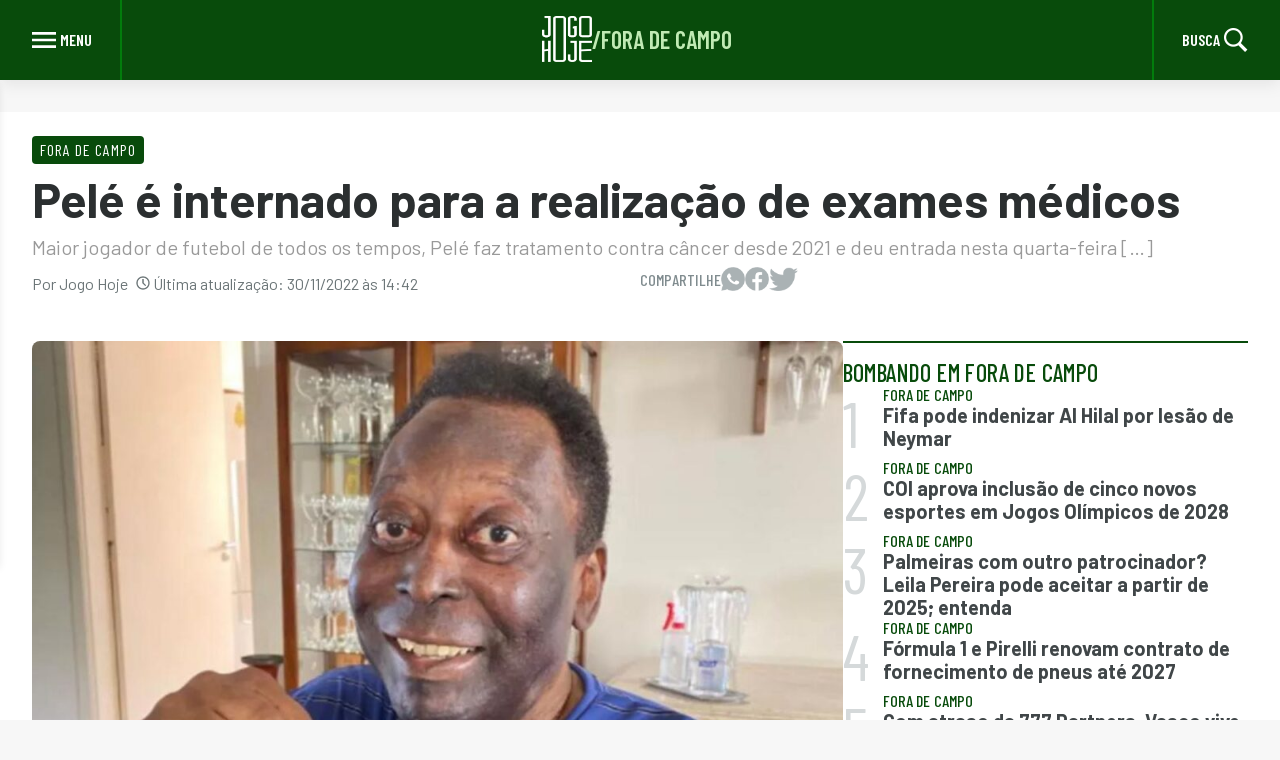

--- FILE ---
content_type: text/html; charset=UTF-8
request_url: https://jogohoje.com/fora-de-campo/pele-e-internado-para-a-realizacao-de-exames-medicos/
body_size: 12478
content:
<!doctype html>
<html lang="pt-BR" prefix="og: https://ogp.me/ns#">

<head>
    <meta charset="UTF-8">
    <meta name="viewport" content="width=device-width, initial-scale=1">
    <link rel="profile" href="https://gmpg.org/xfn/11">

    <!-- <link rel="icon" type="image/png" sizes="16x16" href="https://jogohoje.com/wp-content/themes/nsx-theme/assets/img/favicon/favicon-16x16.png">
    <link rel="icon" type="image/png" sizes="32x32" href="https://jogohoje.com/wp-content/themes/nsx-theme/assets/img/favicon/favicon-32x32.png">
    <link rel="icon" type="image/png" sizes="96x96" href="https://jogohoje.com/wp-content/themes/nsx-theme/assets/img/favicon/favicon-96x96.png">
    <link rel="apple-touch-icon" sizes="128x128" href="https://jogohoje.com/wp-content/themes/nsx-theme/assets/img/favicon/favicon-128.png">
    <link rel="mask-icon" href="https://jogohoje.com/wp-content/themes/nsx-theme/assets/images/favicon/favicon.svg" color="#D02E39"> -->

    <meta name="theme-color" content="#D02E39">
    <meta name="google-adsense-account" content="ca-pub-1869843491196463">
    <meta property="fb:pages" content="203407473002948" />
    <meta name="facebook-domain-verification" content="tobtep7ahtifs99m87xchtrk3doxft" />
    <!-- <meta name='google-site-verification' content="dY3qC2yDc1FKYGLjA96s6Z81xuqroF0l_jJD-ArGFx0" /> -->

    <!-- google -->
    <!-- <link rel="preconnect" href="https://securepubads.g.doubleclick.net">
    <link rel="dns-prefetch" href="https://securepubads.g.doubleclick.net">
    <script async src="https://securepubads.g.doubleclick.net/tag/js/gpt.js"></script>

    <link rel="preconnect" href="https://www.googletagmanager.com">
    <link rel="dns-prefetch" href="https://www.googletagmanager.com">

    <link rel="preconnect" href="https://www.googletagservices.com">
    <link rel="dns-prefetch" href="https://www.googletagservices.com">

    <link rel="preconnect" href="https://www.google-analytics.com/">
    <link rel="dns-prefetch" href="https://www.google-analytics.com/"> -->

    <!-- <link rel="preconnect" href="https://connect.facebook.net">
    <link rel="dns-prefetch" href="https://connect.facebook.net"> -->

    <link rel="preconnect" href="https://fonts.googleapis.com" />
    <link rel="preconnect" href="https://fonts.gstatic.com" crossorigin />
    <link rel="preload" href="https://fonts.googleapis.com/css2?family=Barlow:wght@200;300;400;500;600;700;800;900&family=Barlow+Condensed:ital,wght@0,300;0,400;0,500;0,600;0,700;0,800;0,900;1,500;1,800&display=block" as="style" />
    <link rel="stylesheet" href="https://fonts.googleapis.com/css2?family=Barlow:wght@200;300;400;500;600;700;800;900&family=Barlow+Condensed:ital,wght@0,300;0,400;0,500;0,600;0,700;0,800;0,900;1,500;1,800&display=block" />
    <link rel="profile" href="https://gmpg.org/xfn/11">

    <style>
        :root {
            --custom-background-primary-color: #f7f7f7;
            --custom-background-dark-color: #2b2f30;
            --custom-primary-white: #fff;
            --custom-primary-gray: #808c8f;

            --custom-secondary-gray: #555d5f;

            --custom-primary-black: #000;
            --custom-primary-success: #50c050;

            --custom-light-red: #c0eab4;
            --custom-light-red-200: #b2e091;

            --custom-primary-color: #084b0b;
            --custom-primary-color-hover: #027c0c;
            --custom-primary-color-focus: #00720d;
            --custom-primary-color-border: #027c0c;
            --custom-primary-color-text: #404648;

            --custom-secondary-color-text: #6b7577;

            --custom-primary-border: #d5d9da;
            --custom-secondary-border: #bfc5c7;

            --custom-disabled-color: #c0c6c7;

            --custom-default-font-size: 1rem;

            --xs: 580px;
            --sm: 768px;
            --md: 1024px;
            --lg: 1440px;

            --barlow-condensed: 'Barlow Condensed', sans-serif;
        }
    </style>
    
    	<style>img:is([sizes="auto" i], [sizes^="auto," i]) { contain-intrinsic-size: 3000px 1500px }</style>
	
<!-- Google Tag Manager for WordPress by gtm4wp.com -->
<script data-cfasync="false" data-pagespeed-no-defer>
	var gtm4wp_datalayer_name = "dataLayer";
	var dataLayer = dataLayer || [];
</script>
<!-- End Google Tag Manager for WordPress by gtm4wp.com -->
<!-- Otimização dos mecanismos de pesquisa pelo Rank Math PRO - https://rankmath.com/ -->
<title>Pelé é internado para a realização de exames médicos - Jogo Hoje</title>
<meta name="description" content="Maior jogador de todos os tempos, Pelé faz tratamento contra câncer desde 2021 e deu entrada nesta quarta-feira em hospital de São Paulo"/>
<meta name="robots" content="follow, index, max-snippet:-1, max-video-preview:-1, max-image-preview:large"/>
<link rel="canonical" href="https://jogohoje.com/fora-de-campo/pele-e-internado-para-a-realizacao-de-exames-medicos/" />
<meta property="og:locale" content="pt_BR" />
<meta property="og:type" content="article" />
<meta property="og:title" content="Pelé é internado para a realização de exames médicos - Jogo Hoje" />
<meta property="og:description" content="Maior jogador de todos os tempos, Pelé faz tratamento contra câncer desde 2021 e deu entrada nesta quarta-feira em hospital de São Paulo" />
<meta property="og:url" content="https://jogohoje.com/fora-de-campo/pele-e-internado-para-a-realizacao-de-exames-medicos/" />
<meta property="og:site_name" content="Jogo Hoje" />
<meta property="article:tag" content="hospital" />
<meta property="article:tag" content="internação" />
<meta property="article:tag" content="Jogo Hoje" />
<meta property="article:tag" content="Pelé" />
<meta property="article:tag" content="preocupacao" />
<meta property="article:tag" content="redes sociais" />
<meta property="article:section" content="Fora de Campo" />
<meta property="og:updated_time" content="2022-11-30T14:42:48-03:00" />
<meta property="og:image" content="https://jogohoje.com/wp-content/uploads/sites/22/2022/11/Design-sem-nome-9-1.jpg" />
<meta property="og:image:secure_url" content="https://jogohoje.com/wp-content/uploads/sites/22/2022/11/Design-sem-nome-9-1.jpg" />
<meta property="og:image:width" content="1280" />
<meta property="og:image:height" content="855" />
<meta property="og:image:alt" content="Pelé é internado para exames" />
<meta property="og:image:type" content="image/jpeg" />
<meta property="article:published_time" content="2022-11-30T14:42:18-03:00" />
<meta property="article:modified_time" content="2022-11-30T14:42:48-03:00" />
<meta name="twitter:card" content="summary_large_image" />
<meta name="twitter:title" content="Pelé é internado para a realização de exames médicos - Jogo Hoje" />
<meta name="twitter:description" content="Maior jogador de todos os tempos, Pelé faz tratamento contra câncer desde 2021 e deu entrada nesta quarta-feira em hospital de São Paulo" />
<meta name="twitter:image" content="https://jogohoje.com/wp-content/uploads/sites/22/2022/11/Design-sem-nome-9-1.jpg" />
<meta name="twitter:label1" content="Escrito por" />
<meta name="twitter:data1" content="Jogo Hoje" />
<meta name="twitter:label2" content="Tempo para leitura" />
<meta name="twitter:data2" content="1 minuto" />
<script type="application/ld+json" class="rank-math-schema-pro">{"@context":"https://schema.org","@graph":[{"@type":["Person","Organization"],"@id":"https://jogohoje.com/#person","name":"Jogo Hoje","logo":{"@type":"ImageObject","@id":"https://jogohoje.com/#logo","url":"https://storage.googleapis.com/files-jogo-hoje/2022/12/7269e637-logo-jogo-hoje-webstories.png","contentUrl":"https://storage.googleapis.com/files-jogo-hoje/2022/12/7269e637-logo-jogo-hoje-webstories.png","caption":"Jogo Hoje","inLanguage":"pt-BR","width":"458","height":"372"},"image":{"@type":"ImageObject","@id":"https://jogohoje.com/#logo","url":"https://storage.googleapis.com/files-jogo-hoje/2022/12/7269e637-logo-jogo-hoje-webstories.png","contentUrl":"https://storage.googleapis.com/files-jogo-hoje/2022/12/7269e637-logo-jogo-hoje-webstories.png","caption":"Jogo Hoje","inLanguage":"pt-BR","width":"458","height":"372"}},{"@type":"WebSite","@id":"https://jogohoje.com/#website","url":"https://jogohoje.com","name":"Jogo Hoje","publisher":{"@id":"https://jogohoje.com/#person"},"inLanguage":"pt-BR"},{"@type":"ImageObject","@id":"https://jogohoje.com/wp-content/uploads/sites/22/2022/11/Design-sem-nome-9-1.jpg","url":"https://jogohoje.com/wp-content/uploads/sites/22/2022/11/Design-sem-nome-9-1.jpg","width":"1280","height":"855","caption":"Pel\u00e9 \u00e9 internado para exames","inLanguage":"pt-BR"},{"@type":"BreadcrumbList","@id":"https://jogohoje.com/fora-de-campo/pele-e-internado-para-a-realizacao-de-exames-medicos/#breadcrumb","itemListElement":[{"@type":"ListItem","position":"1","item":{"@id":"https://jogohoje.wpenginepowered.com","name":"In\u00edcio"}},{"@type":"ListItem","position":"2","item":{"@id":"https://jogohoje.com/./fora-de-campo/","name":"Fora de Campo"}},{"@type":"ListItem","position":"3","item":{"@id":"https://jogohoje.com/fora-de-campo/pele-e-internado-para-a-realizacao-de-exames-medicos/","name":"Pel\u00e9 \u00e9 internado para a realiza\u00e7\u00e3o de exames m\u00e9dicos"}}]},{"@type":"WebPage","@id":"https://jogohoje.com/fora-de-campo/pele-e-internado-para-a-realizacao-de-exames-medicos/#webpage","url":"https://jogohoje.com/fora-de-campo/pele-e-internado-para-a-realizacao-de-exames-medicos/","name":"Pel\u00e9 \u00e9 internado para a realiza\u00e7\u00e3o de exames m\u00e9dicos - Jogo Hoje","datePublished":"2022-11-30T14:42:18-03:00","dateModified":"2022-11-30T14:42:48-03:00","isPartOf":{"@id":"https://jogohoje.com/#website"},"primaryImageOfPage":{"@id":"https://jogohoje.com/wp-content/uploads/sites/22/2022/11/Design-sem-nome-9-1.jpg"},"inLanguage":"pt-BR","breadcrumb":{"@id":"https://jogohoje.com/fora-de-campo/pele-e-internado-para-a-realizacao-de-exames-medicos/#breadcrumb"}},{"@type":"Person","@id":"https://jogohoje.com/author/jogo-hoje/","name":"Jogo Hoje","url":"https://jogohoje.com/author/jogo-hoje/","image":{"@type":"ImageObject","@id":"https://secure.gravatar.com/avatar/6498ae85cd6f360167b66e78e659c302?s=96&amp;d=mm&amp;r=g","url":"https://secure.gravatar.com/avatar/6498ae85cd6f360167b66e78e659c302?s=96&amp;d=mm&amp;r=g","caption":"Jogo Hoje","inLanguage":"pt-BR"},"sameAs":["https://jogohoje.wpenginepowered.com/"]},{"@type":"BlogPosting","headline":"Pel\u00e9 \u00e9 internado para a realiza\u00e7\u00e3o de exames m\u00e9dicos","keywords":"Pel\u00e9","datePublished":"2022-11-30T14:42:18-03:00","dateModified":"2022-11-30T14:42:48-03:00","articleSection":"Bombando, Fora de Campo","author":{"@id":"https://jogohoje.com/author/jogo-hoje/","name":"Jogo Hoje"},"publisher":{"@id":"https://jogohoje.com/#person"},"description":"Maior jogador de todos os tempos, Pel\u00e9 faz tratamento contra c\u00e2ncer desde 2021 e deu entrada nesta quarta-feira em hospital de S\u00e3o Paulo","name":"Pel\u00e9 \u00e9 internado para a realiza\u00e7\u00e3o de exames m\u00e9dicos","@id":"https://jogohoje.com/fora-de-campo/pele-e-internado-para-a-realizacao-de-exames-medicos/#richSnippet","isPartOf":{"@id":"https://jogohoje.com/fora-de-campo/pele-e-internado-para-a-realizacao-de-exames-medicos/#webpage"},"image":{"@id":"https://jogohoje.com/wp-content/uploads/sites/22/2022/11/Design-sem-nome-9-1.jpg"},"inLanguage":"pt-BR","mainEntityOfPage":{"@id":"https://jogohoje.com/fora-de-campo/pele-e-internado-para-a-realizacao-de-exames-medicos/#webpage"}}]}</script>
<!-- /Plugin de SEO Rank Math para WordPress -->

<link rel="alternate" type="application/rss+xml" title="Feed para Jogo Hoje &raquo;" href="https://jogohoje.com/feed/" />
<link rel="alternate" type="application/rss+xml" title="Feed de comentários para Jogo Hoje &raquo;" href="https://jogohoje.com/comments/feed/" />
<link rel="alternate" type="application/rss+xml" title="Feed de comentários para Jogo Hoje &raquo; Pelé é internado para a realização de exames médicos" href="https://jogohoje.com/fora-de-campo/pele-e-internado-para-a-realizacao-de-exames-medicos/feed/" />
<link rel="alternate" type="application/rss+xml" title="Feed de Jogo Hoje &raquo; Story" href="https://jogohoje.com/web-stories/feed/"><script>
window._wpemojiSettings = {"baseUrl":"https:\/\/s.w.org\/images\/core\/emoji\/15.0.3\/72x72\/","ext":".png","svgUrl":"https:\/\/s.w.org\/images\/core\/emoji\/15.0.3\/svg\/","svgExt":".svg","source":{"concatemoji":"https:\/\/jogohoje.com\/wp-includes\/js\/wp-emoji-release.min.js?ver=6.7.4"}};
/*! This file is auto-generated */
!function(i,n){var o,s,e;function c(e){try{var t={supportTests:e,timestamp:(new Date).valueOf()};sessionStorage.setItem(o,JSON.stringify(t))}catch(e){}}function p(e,t,n){e.clearRect(0,0,e.canvas.width,e.canvas.height),e.fillText(t,0,0);var t=new Uint32Array(e.getImageData(0,0,e.canvas.width,e.canvas.height).data),r=(e.clearRect(0,0,e.canvas.width,e.canvas.height),e.fillText(n,0,0),new Uint32Array(e.getImageData(0,0,e.canvas.width,e.canvas.height).data));return t.every(function(e,t){return e===r[t]})}function u(e,t,n){switch(t){case"flag":return n(e,"\ud83c\udff3\ufe0f\u200d\u26a7\ufe0f","\ud83c\udff3\ufe0f\u200b\u26a7\ufe0f")?!1:!n(e,"\ud83c\uddfa\ud83c\uddf3","\ud83c\uddfa\u200b\ud83c\uddf3")&&!n(e,"\ud83c\udff4\udb40\udc67\udb40\udc62\udb40\udc65\udb40\udc6e\udb40\udc67\udb40\udc7f","\ud83c\udff4\u200b\udb40\udc67\u200b\udb40\udc62\u200b\udb40\udc65\u200b\udb40\udc6e\u200b\udb40\udc67\u200b\udb40\udc7f");case"emoji":return!n(e,"\ud83d\udc26\u200d\u2b1b","\ud83d\udc26\u200b\u2b1b")}return!1}function f(e,t,n){var r="undefined"!=typeof WorkerGlobalScope&&self instanceof WorkerGlobalScope?new OffscreenCanvas(300,150):i.createElement("canvas"),a=r.getContext("2d",{willReadFrequently:!0}),o=(a.textBaseline="top",a.font="600 32px Arial",{});return e.forEach(function(e){o[e]=t(a,e,n)}),o}function t(e){var t=i.createElement("script");t.src=e,t.defer=!0,i.head.appendChild(t)}"undefined"!=typeof Promise&&(o="wpEmojiSettingsSupports",s=["flag","emoji"],n.supports={everything:!0,everythingExceptFlag:!0},e=new Promise(function(e){i.addEventListener("DOMContentLoaded",e,{once:!0})}),new Promise(function(t){var n=function(){try{var e=JSON.parse(sessionStorage.getItem(o));if("object"==typeof e&&"number"==typeof e.timestamp&&(new Date).valueOf()<e.timestamp+604800&&"object"==typeof e.supportTests)return e.supportTests}catch(e){}return null}();if(!n){if("undefined"!=typeof Worker&&"undefined"!=typeof OffscreenCanvas&&"undefined"!=typeof URL&&URL.createObjectURL&&"undefined"!=typeof Blob)try{var e="postMessage("+f.toString()+"("+[JSON.stringify(s),u.toString(),p.toString()].join(",")+"));",r=new Blob([e],{type:"text/javascript"}),a=new Worker(URL.createObjectURL(r),{name:"wpTestEmojiSupports"});return void(a.onmessage=function(e){c(n=e.data),a.terminate(),t(n)})}catch(e){}c(n=f(s,u,p))}t(n)}).then(function(e){for(var t in e)n.supports[t]=e[t],n.supports.everything=n.supports.everything&&n.supports[t],"flag"!==t&&(n.supports.everythingExceptFlag=n.supports.everythingExceptFlag&&n.supports[t]);n.supports.everythingExceptFlag=n.supports.everythingExceptFlag&&!n.supports.flag,n.DOMReady=!1,n.readyCallback=function(){n.DOMReady=!0}}).then(function(){return e}).then(function(){var e;n.supports.everything||(n.readyCallback(),(e=n.source||{}).concatemoji?t(e.concatemoji):e.wpemoji&&e.twemoji&&(t(e.twemoji),t(e.wpemoji)))}))}((window,document),window._wpemojiSettings);
</script>
<style id='wp-emoji-styles-inline-css'>

	img.wp-smiley, img.emoji {
		display: inline !important;
		border: none !important;
		box-shadow: none !important;
		height: 1em !important;
		width: 1em !important;
		margin: 0 0.07em !important;
		vertical-align: -0.1em !important;
		background: none !important;
		padding: 0 !important;
	}
</style>
<style id='classic-theme-styles-inline-css'>
/*! This file is auto-generated */
.wp-block-button__link{color:#fff;background-color:#32373c;border-radius:9999px;box-shadow:none;text-decoration:none;padding:calc(.667em + 2px) calc(1.333em + 2px);font-size:1.125em}.wp-block-file__button{background:#32373c;color:#fff;text-decoration:none}
</style>
<style id='global-styles-inline-css'>
:root{--wp--preset--aspect-ratio--square: 1;--wp--preset--aspect-ratio--4-3: 4/3;--wp--preset--aspect-ratio--3-4: 3/4;--wp--preset--aspect-ratio--3-2: 3/2;--wp--preset--aspect-ratio--2-3: 2/3;--wp--preset--aspect-ratio--16-9: 16/9;--wp--preset--aspect-ratio--9-16: 9/16;--wp--preset--color--black: #000000;--wp--preset--color--cyan-bluish-gray: #abb8c3;--wp--preset--color--white: #ffffff;--wp--preset--color--pale-pink: #f78da7;--wp--preset--color--vivid-red: #cf2e2e;--wp--preset--color--luminous-vivid-orange: #ff6900;--wp--preset--color--luminous-vivid-amber: #fcb900;--wp--preset--color--light-green-cyan: #7bdcb5;--wp--preset--color--vivid-green-cyan: #00d084;--wp--preset--color--pale-cyan-blue: #8ed1fc;--wp--preset--color--vivid-cyan-blue: #0693e3;--wp--preset--color--vivid-purple: #9b51e0;--wp--preset--gradient--vivid-cyan-blue-to-vivid-purple: linear-gradient(135deg,rgba(6,147,227,1) 0%,rgb(155,81,224) 100%);--wp--preset--gradient--light-green-cyan-to-vivid-green-cyan: linear-gradient(135deg,rgb(122,220,180) 0%,rgb(0,208,130) 100%);--wp--preset--gradient--luminous-vivid-amber-to-luminous-vivid-orange: linear-gradient(135deg,rgba(252,185,0,1) 0%,rgba(255,105,0,1) 100%);--wp--preset--gradient--luminous-vivid-orange-to-vivid-red: linear-gradient(135deg,rgba(255,105,0,1) 0%,rgb(207,46,46) 100%);--wp--preset--gradient--very-light-gray-to-cyan-bluish-gray: linear-gradient(135deg,rgb(238,238,238) 0%,rgb(169,184,195) 100%);--wp--preset--gradient--cool-to-warm-spectrum: linear-gradient(135deg,rgb(74,234,220) 0%,rgb(151,120,209) 20%,rgb(207,42,186) 40%,rgb(238,44,130) 60%,rgb(251,105,98) 80%,rgb(254,248,76) 100%);--wp--preset--gradient--blush-light-purple: linear-gradient(135deg,rgb(255,206,236) 0%,rgb(152,150,240) 100%);--wp--preset--gradient--blush-bordeaux: linear-gradient(135deg,rgb(254,205,165) 0%,rgb(254,45,45) 50%,rgb(107,0,62) 100%);--wp--preset--gradient--luminous-dusk: linear-gradient(135deg,rgb(255,203,112) 0%,rgb(199,81,192) 50%,rgb(65,88,208) 100%);--wp--preset--gradient--pale-ocean: linear-gradient(135deg,rgb(255,245,203) 0%,rgb(182,227,212) 50%,rgb(51,167,181) 100%);--wp--preset--gradient--electric-grass: linear-gradient(135deg,rgb(202,248,128) 0%,rgb(113,206,126) 100%);--wp--preset--gradient--midnight: linear-gradient(135deg,rgb(2,3,129) 0%,rgb(40,116,252) 100%);--wp--preset--font-size--small: 13px;--wp--preset--font-size--medium: 20px;--wp--preset--font-size--large: 36px;--wp--preset--font-size--x-large: 42px;--wp--preset--spacing--20: 0.44rem;--wp--preset--spacing--30: 0.67rem;--wp--preset--spacing--40: 1rem;--wp--preset--spacing--50: 1.5rem;--wp--preset--spacing--60: 2.25rem;--wp--preset--spacing--70: 3.38rem;--wp--preset--spacing--80: 5.06rem;--wp--preset--shadow--natural: 6px 6px 9px rgba(0, 0, 0, 0.2);--wp--preset--shadow--deep: 12px 12px 50px rgba(0, 0, 0, 0.4);--wp--preset--shadow--sharp: 6px 6px 0px rgba(0, 0, 0, 0.2);--wp--preset--shadow--outlined: 6px 6px 0px -3px rgba(255, 255, 255, 1), 6px 6px rgba(0, 0, 0, 1);--wp--preset--shadow--crisp: 6px 6px 0px rgba(0, 0, 0, 1);}:where(.is-layout-flex){gap: 0.5em;}:where(.is-layout-grid){gap: 0.5em;}body .is-layout-flex{display: flex;}.is-layout-flex{flex-wrap: wrap;align-items: center;}.is-layout-flex > :is(*, div){margin: 0;}body .is-layout-grid{display: grid;}.is-layout-grid > :is(*, div){margin: 0;}:where(.wp-block-columns.is-layout-flex){gap: 2em;}:where(.wp-block-columns.is-layout-grid){gap: 2em;}:where(.wp-block-post-template.is-layout-flex){gap: 1.25em;}:where(.wp-block-post-template.is-layout-grid){gap: 1.25em;}.has-black-color{color: var(--wp--preset--color--black) !important;}.has-cyan-bluish-gray-color{color: var(--wp--preset--color--cyan-bluish-gray) !important;}.has-white-color{color: var(--wp--preset--color--white) !important;}.has-pale-pink-color{color: var(--wp--preset--color--pale-pink) !important;}.has-vivid-red-color{color: var(--wp--preset--color--vivid-red) !important;}.has-luminous-vivid-orange-color{color: var(--wp--preset--color--luminous-vivid-orange) !important;}.has-luminous-vivid-amber-color{color: var(--wp--preset--color--luminous-vivid-amber) !important;}.has-light-green-cyan-color{color: var(--wp--preset--color--light-green-cyan) !important;}.has-vivid-green-cyan-color{color: var(--wp--preset--color--vivid-green-cyan) !important;}.has-pale-cyan-blue-color{color: var(--wp--preset--color--pale-cyan-blue) !important;}.has-vivid-cyan-blue-color{color: var(--wp--preset--color--vivid-cyan-blue) !important;}.has-vivid-purple-color{color: var(--wp--preset--color--vivid-purple) !important;}.has-black-background-color{background-color: var(--wp--preset--color--black) !important;}.has-cyan-bluish-gray-background-color{background-color: var(--wp--preset--color--cyan-bluish-gray) !important;}.has-white-background-color{background-color: var(--wp--preset--color--white) !important;}.has-pale-pink-background-color{background-color: var(--wp--preset--color--pale-pink) !important;}.has-vivid-red-background-color{background-color: var(--wp--preset--color--vivid-red) !important;}.has-luminous-vivid-orange-background-color{background-color: var(--wp--preset--color--luminous-vivid-orange) !important;}.has-luminous-vivid-amber-background-color{background-color: var(--wp--preset--color--luminous-vivid-amber) !important;}.has-light-green-cyan-background-color{background-color: var(--wp--preset--color--light-green-cyan) !important;}.has-vivid-green-cyan-background-color{background-color: var(--wp--preset--color--vivid-green-cyan) !important;}.has-pale-cyan-blue-background-color{background-color: var(--wp--preset--color--pale-cyan-blue) !important;}.has-vivid-cyan-blue-background-color{background-color: var(--wp--preset--color--vivid-cyan-blue) !important;}.has-vivid-purple-background-color{background-color: var(--wp--preset--color--vivid-purple) !important;}.has-black-border-color{border-color: var(--wp--preset--color--black) !important;}.has-cyan-bluish-gray-border-color{border-color: var(--wp--preset--color--cyan-bluish-gray) !important;}.has-white-border-color{border-color: var(--wp--preset--color--white) !important;}.has-pale-pink-border-color{border-color: var(--wp--preset--color--pale-pink) !important;}.has-vivid-red-border-color{border-color: var(--wp--preset--color--vivid-red) !important;}.has-luminous-vivid-orange-border-color{border-color: var(--wp--preset--color--luminous-vivid-orange) !important;}.has-luminous-vivid-amber-border-color{border-color: var(--wp--preset--color--luminous-vivid-amber) !important;}.has-light-green-cyan-border-color{border-color: var(--wp--preset--color--light-green-cyan) !important;}.has-vivid-green-cyan-border-color{border-color: var(--wp--preset--color--vivid-green-cyan) !important;}.has-pale-cyan-blue-border-color{border-color: var(--wp--preset--color--pale-cyan-blue) !important;}.has-vivid-cyan-blue-border-color{border-color: var(--wp--preset--color--vivid-cyan-blue) !important;}.has-vivid-purple-border-color{border-color: var(--wp--preset--color--vivid-purple) !important;}.has-vivid-cyan-blue-to-vivid-purple-gradient-background{background: var(--wp--preset--gradient--vivid-cyan-blue-to-vivid-purple) !important;}.has-light-green-cyan-to-vivid-green-cyan-gradient-background{background: var(--wp--preset--gradient--light-green-cyan-to-vivid-green-cyan) !important;}.has-luminous-vivid-amber-to-luminous-vivid-orange-gradient-background{background: var(--wp--preset--gradient--luminous-vivid-amber-to-luminous-vivid-orange) !important;}.has-luminous-vivid-orange-to-vivid-red-gradient-background{background: var(--wp--preset--gradient--luminous-vivid-orange-to-vivid-red) !important;}.has-very-light-gray-to-cyan-bluish-gray-gradient-background{background: var(--wp--preset--gradient--very-light-gray-to-cyan-bluish-gray) !important;}.has-cool-to-warm-spectrum-gradient-background{background: var(--wp--preset--gradient--cool-to-warm-spectrum) !important;}.has-blush-light-purple-gradient-background{background: var(--wp--preset--gradient--blush-light-purple) !important;}.has-blush-bordeaux-gradient-background{background: var(--wp--preset--gradient--blush-bordeaux) !important;}.has-luminous-dusk-gradient-background{background: var(--wp--preset--gradient--luminous-dusk) !important;}.has-pale-ocean-gradient-background{background: var(--wp--preset--gradient--pale-ocean) !important;}.has-electric-grass-gradient-background{background: var(--wp--preset--gradient--electric-grass) !important;}.has-midnight-gradient-background{background: var(--wp--preset--gradient--midnight) !important;}.has-small-font-size{font-size: var(--wp--preset--font-size--small) !important;}.has-medium-font-size{font-size: var(--wp--preset--font-size--medium) !important;}.has-large-font-size{font-size: var(--wp--preset--font-size--large) !important;}.has-x-large-font-size{font-size: var(--wp--preset--font-size--x-large) !important;}
:where(.wp-block-post-template.is-layout-flex){gap: 1.25em;}:where(.wp-block-post-template.is-layout-grid){gap: 1.25em;}
:where(.wp-block-columns.is-layout-flex){gap: 2em;}:where(.wp-block-columns.is-layout-grid){gap: 2em;}
:root :where(.wp-block-pullquote){font-size: 1.5em;line-height: 1.6;}
</style>
<link rel='stylesheet' id='contact-form-7-css' href='https://jogohoje.com/wp-content/plugins/contact-form-7/includes/css/styles.css?ver=6.1.2' media='all' />
<link rel='stylesheet' id='footer.css-css' href='https://jogohoje.com/wp-content/themes/nsx-theme/assets/css/global/footer.css?ver=6.7.4' media='all' />
<link rel='stylesheet' id='global.css-css' href='https://jogohoje.com/wp-content/themes/nsx-theme/assets/css/global/global.css?ver=6.7.4' media='all' />
<link rel='stylesheet' id='header.css-css' href='https://jogohoje.com/wp-content/themes/nsx-theme/assets/css/global/header.css?ver=6.7.4' media='all' />
<link rel='stylesheet' id='newsletter.css-css' href='https://jogohoje.com/wp-content/themes/nsx-theme/assets/css/global/newsletter.css?ver=6.7.4' media='all' />
<link rel='stylesheet' id='overrides.css-css' href='https://jogohoje.com/wp-content/themes/nsx-theme/assets/css/global/overrides.css?ver=6.7.4' media='all' />
<link rel='stylesheet' id='nsx-theme-style-css' href='https://jogohoje.com/wp-content/themes/nsx-theme/style.css?ver=1.0.0' media='all' />
<link rel='stylesheet' id='single-style-css' href='https://jogohoje.com/wp-content/themes/nsx-theme/assets/css/single.css?ver=1.0.0' media='all' />
<link rel="https://api.w.org/" href="https://jogohoje.com/wp-json/" /><link rel="alternate" title="JSON" type="application/json" href="https://jogohoje.com/wp-json/wp/v2/posts/80074" /><link rel="EditURI" type="application/rsd+xml" title="RSD" href="https://jogohoje.com/xmlrpc.php?rsd" />
<meta name="generator" content="WordPress 6.7.4" />
<link rel='shortlink' href='https://jogohoje.com/?p=80074' />
<link rel="alternate" title="oEmbed (JSON)" type="application/json+oembed" href="https://jogohoje.com/wp-json/oembed/1.0/embed?url=https%3A%2F%2Fjogohoje.com%2Ffora-de-campo%2Fpele-e-internado-para-a-realizacao-de-exames-medicos%2F" />
<link rel="alternate" title="oEmbed (XML)" type="text/xml+oembed" href="https://jogohoje.com/wp-json/oembed/1.0/embed?url=https%3A%2F%2Fjogohoje.com%2Ffora-de-campo%2Fpele-e-internado-para-a-realizacao-de-exames-medicos%2F&#038;format=xml" />

<!-- Google Tag Manager for WordPress by gtm4wp.com -->
<!-- GTM Container placement set to automatic -->
<script data-cfasync="false" data-pagespeed-no-defer>
	var dataLayer_content = {"pagePostType":"post","pagePostType2":"single-post","pageCategory":["fora-de-campo","bombando"],"pageAttributes":["hospital","internacao","jogo-hoje","pele","preocupacao","redes-sociais"],"pagePostAuthor":"Jogo Hoje"};
	dataLayer.push( dataLayer_content );
</script>
<script data-cfasync="false" data-pagespeed-no-defer>
(function(w,d,s,l,i){w[l]=w[l]||[];w[l].push({'gtm.start':
new Date().getTime(),event:'gtm.js'});var f=d.getElementsByTagName(s)[0],
j=d.createElement(s),dl=l!='dataLayer'?'&l='+l:'';j.async=true;j.src=
'//www.googletagmanager.com/gtm.js?id='+i+dl;f.parentNode.insertBefore(j,f);
})(window,document,'script','dataLayer','GTM-KKN7RRKD');
</script>
<!-- End Google Tag Manager for WordPress by gtm4wp.com --><link rel="preload" href="https://jogohoje.com/wp-content/uploads/sites/22/2022/11/Design-sem-nome-9-1-1024x684.jpg" as="image">
<link rel="shortcut icon" type="image/x-icon" href="https://jogohoje.com/wp-content/uploads/sites/22/2024/01/cropped-favicon-jogohoje.png"><link rel="icon" href="https://jogohoje.com/wp-content/uploads/sites/22/2024/01/cropped-favicon-jogohoje-32x32.png" sizes="32x32" />
<link rel="icon" href="https://jogohoje.com/wp-content/uploads/sites/22/2024/01/cropped-favicon-jogohoje-192x192.png" sizes="192x192" />
<link rel="apple-touch-icon" href="https://jogohoje.com/wp-content/uploads/sites/22/2024/01/cropped-favicon-jogohoje-180x180.png" />
<meta name="msapplication-TileImage" content="https://jogohoje.com/wp-content/uploads/sites/22/2024/01/cropped-favicon-jogohoje-270x270.png" />
		<style id="wp-custom-css">
			.custom-logo {
	width: 50px;
	height: 46px;
}		</style>
		</head>

<body class="post-template-default single single-post postid-80074 single-format-standard wp-custom-logo wp-embed-responsive">
    
    
<!-- GTM Container placement set to automatic -->
<!-- Google Tag Manager (noscript) -->
				<noscript><iframe src="https://www.googletagmanager.com/ns.html?id=GTM-KKN7RRKD" height="0" width="0" style="display:none;visibility:hidden" aria-hidden="true"></iframe></noscript>
<!-- End Google Tag Manager (noscript) -->    <div id="page" class="site">
        <a class="skip-link screen-reader-text" href="#primary">
            Skip to content        </a>
        <header id="masthead" class="site-header">
            <nav class="site-sidebar">
                <span class="menu-heading">Notícias</span>
                <!-- <div class="return-button">
                    <svg xmlns="http://www.w3.org/2000/svg" width="8" height="12" viewBox="0 0 8 12" fill="none">
                        <path d="M7.41004 1.41L2.83003 6L7.41003 10.59L6.00003 12L3.48568e-05 6L6.00004 -1.23266e-07L7.41004 1.41Z" fill="#D02E39" />
                    </svg>
                    <span>Notícias/</span>
                    <span class="menu-current-category"></span>
                </div> -->

                <div id="menu-noticias" class="menu-menu-principal-container"><ul id="menu-menu-principal" class="menu"><li id="menu-item-95183" class="menu-item menu-item-type-taxonomy menu-item-object-category menu-item-95183"><a href="https://jogohoje.com/./competicoes/">Competições <div class="submenu-content" data-category-id="183"><div class="return-button">
                    <svg xmlns="http://www.w3.org/2000/svg" width="8" height="12" viewBox="0 0 8 12" fill="none">
                      <path d="M7.41004 1.41L2.83003 6L7.41003 10.59L6.00003 12L3.48568e-05 6L6.00004 -1.23266e-07L7.41004 1.41Z" fill="#D02E39" />
                    </svg>
                    <span>Notícias/</span>
                    <span class="menu-current-category">Competições</span>
                </div></div></a></li>
<li id="menu-item-95184" class="menu-item menu-item-type-taxonomy menu-item-object-category menu-item-95184"><a href="https://jogohoje.com/./competicoes/libertadores/">Libertadores <div class="submenu-content" data-category-id="7250"><div class="return-button">
                    <svg xmlns="http://www.w3.org/2000/svg" width="8" height="12" viewBox="0 0 8 12" fill="none">
                      <path d="M7.41004 1.41L2.83003 6L7.41003 10.59L6.00003 12L3.48568e-05 6L6.00004 -1.23266e-07L7.41004 1.41Z" fill="#D02E39" />
                    </svg>
                    <span>Notícias/</span>
                    <span class="menu-current-category">Libertadores</span>
                </div></div></a></li>
<li id="menu-item-95185" class="menu-item menu-item-type-taxonomy menu-item-object-category menu-item-95185"><a href="https://jogohoje.com/./competicoes/sul-americana/">Sul-Americana <div class="submenu-content" data-category-id="7251"><div class="return-button">
                    <svg xmlns="http://www.w3.org/2000/svg" width="8" height="12" viewBox="0 0 8 12" fill="none">
                      <path d="M7.41004 1.41L2.83003 6L7.41003 10.59L6.00003 12L3.48568e-05 6L6.00004 -1.23266e-07L7.41004 1.41Z" fill="#D02E39" />
                    </svg>
                    <span>Notícias/</span>
                    <span class="menu-current-category">Sul-Americana</span>
                </div></div></a></li>
<li id="menu-item-95186" class="menu-item menu-item-type-taxonomy menu-item-object-category current-post-ancestor current-menu-parent current-post-parent menu-item-95186"><a href="https://jogohoje.com/./bombando/">Bombando <div class="submenu-content" data-category-id="185"><div class="return-button">
                    <svg xmlns="http://www.w3.org/2000/svg" width="8" height="12" viewBox="0 0 8 12" fill="none">
                      <path d="M7.41004 1.41L2.83003 6L7.41003 10.59L6.00003 12L3.48568e-05 6L6.00004 -1.23266e-07L7.41004 1.41Z" fill="#D02E39" />
                    </svg>
                    <span>Notícias/</span>
                    <span class="menu-current-category">Bombando</span>
                </div></div></a></li>
<li id="menu-item-95187" class="menu-item menu-item-type-taxonomy menu-item-object-category menu-item-95187"><a href="https://jogohoje.com/./mercado/">Mercado <div class="submenu-content" data-category-id="8659"><div class="return-button">
                    <svg xmlns="http://www.w3.org/2000/svg" width="8" height="12" viewBox="0 0 8 12" fill="none">
                      <path d="M7.41004 1.41L2.83003 6L7.41003 10.59L6.00003 12L3.48568e-05 6L6.00004 -1.23266e-07L7.41004 1.41Z" fill="#D02E39" />
                    </svg>
                    <span>Notícias/</span>
                    <span class="menu-current-category">Mercado</span>
                </div></div></a></li>
<li id="menu-item-95188" class="menu-item menu-item-type-taxonomy menu-item-object-category current-post-ancestor current-menu-parent current-post-parent menu-item-95188"><a href="https://jogohoje.com/./fora-de-campo/">Fora de Campo <div class="submenu-content" data-category-id="2"><div class="return-button">
                    <svg xmlns="http://www.w3.org/2000/svg" width="8" height="12" viewBox="0 0 8 12" fill="none">
                      <path d="M7.41004 1.41L2.83003 6L7.41003 10.59L6.00003 12L3.48568e-05 6L6.00004 -1.23266e-07L7.41004 1.41Z" fill="#D02E39" />
                    </svg>
                    <span>Notícias/</span>
                    <span class="menu-current-category">Fora de Campo</span>
                </div></div></a></li>
<li id="menu-item-95189" class="menu-item menu-item-type-taxonomy menu-item-object-category menu-item-95189"><a href="https://jogohoje.com/./outros-esportes/">Outros esportes <div class="submenu-content" data-category-id="14123"><div class="return-button">
                    <svg xmlns="http://www.w3.org/2000/svg" width="8" height="12" viewBox="0 0 8 12" fill="none">
                      <path d="M7.41004 1.41L2.83003 6L7.41003 10.59L6.00003 12L3.48568e-05 6L6.00004 -1.23266e-07L7.41004 1.41Z" fill="#D02E39" />
                    </svg>
                    <span>Notícias/</span>
                    <span class="menu-current-category">Outros esportes</span>
                </div></div></a></li>
<li id="menu-item-95190" class="menu-item menu-item-type-taxonomy menu-item-object-category menu-item-95190"><a href="https://jogohoje.com/./apostas/">Apostas <div class="submenu-content" data-category-id="7228"><div class="return-button">
                    <svg xmlns="http://www.w3.org/2000/svg" width="8" height="12" viewBox="0 0 8 12" fill="none">
                      <path d="M7.41004 1.41L2.83003 6L7.41003 10.59L6.00003 12L3.48568e-05 6L6.00004 -1.23266e-07L7.41004 1.41Z" fill="#D02E39" />
                    </svg>
                    <span>Notícias/</span>
                    <span class="menu-current-category">Apostas</span>
                </div></div></a></li>
</ul></div><div id="menu-menu-auxiliar" class="menu-menu-auxiliar-container"><ul id="menu-menu-auxiliar" class="menu"><li id="menu-item-95191" class="menu-item menu-item-type-taxonomy menu-item-object-post_format menu-item-95191"><a href="https://jogohoje.com/type/video/">Vídeo</a></li>
<li id="menu-item-95194" class="menu-item menu-item-type-post_type menu-item-object-page menu-item-95194"><a href="https://jogohoje.com/webstories/">Webstories</a></li>
<li id="menu-item-95195" class="menu-item menu-item-type-custom menu-item-object-custom menu-item-95195"><a href="https://betnacional.com/">Apostas</a></li>
</ul></div>            </nav>

            <div class="site-header-menu">
                <svg xmlns="http://www.w3.org/2000/svg" width="32" height="32" viewBox="0 0 32 32" fill="none">
                    <g clip-path="url(#clip0_4611_518)">
                        <path d="M4 24H28V21.3333H4V24ZM4 17.3333H28V14.6667H4V17.3333ZM4 8V10.6667H28V8H4Z" fill="white" />
                    </g>
                    <defs>
                        <clipPath id="clip0_4611_518">
                            <rect width="32" height="32" fill="white" />
                        </clipPath>
                    </defs>
                </svg>
                <p>menu</p>
            </div>

            <div class="site-header-logo">
                <a href="https://jogohoje.com/" class="custom-logo-link" rel="home"><img width="350" height="322" src="https://jogohoje.com/wp-content/uploads/sites/22/2024/01/jogo-hoje-logo@2x-1.png" class="custom-logo" alt="Jogo Hoje" decoding="async" fetchpriority="high" srcset="https://jogohoje.com/wp-content/uploads/sites/22/2024/01/jogo-hoje-logo@2x-1.png 350w, https://jogohoje.com/wp-content/uploads/sites/22/2024/01/jogo-hoje-logo@2x-1-300x276.png 300w, https://jogohoje.com/wp-content/uploads/sites/22/2024/01/jogo-hoje-logo@2x-1-150x138.png 150w" sizes="(max-width: 350px) 100vw, 350px" /></a><span class="page-title"> /Fora de Campo</span>            </div>

            <div class="site-header-search">
                <p>busca</p>
                <form role="search" method="GET" action="https://jogohoje.com/busca/">
                    <div class="header-search-box">
                        <input type="search" id="header-search" placeholder="Buscar" name="search" required>
                    </div>
                    <input type="submit" class="input-search-button" for="header-search" style="background-image: url( https://jogohoje.com/wp-content/themes/nsx-theme/assets/img/general/search-icon.png)">
                </form>
            </div>
        </header><!-- #masthead -->

        <!-- <div class="banner-ad-container container">
                    </div> -->
<main id="primary" class="site-main post-container">

	
<section class="container post-header-container" id="post-header-80074">
    <span class="common-tag"> Fora de Campo</span>

    <h1 class="common-main-title">Pelé é internado para a realização de exames médicos</h1>
    <!-- Resumo do post -->
    <h2 class="post-resumo">
        Maior jogador de futebol de todos os tempos, Pelé faz tratamento contra câncer desde 2021 e deu entrada nesta quarta-feira [&hellip;]    </h2>

    <!-- Metadados do post -->
    <div class="post-metadata-container-wrapper justify-content-between align-items-end">
        <div class="post-metadata-container">
				<div class="common-metadata">
					<p>Por Jogo Hoje<br><svg xmlns="http://www.w3.org/2000/svg" width="14" height="14" viewBox="0 0 14 14" fill="none">
					<path d="M7.00001 0.333252C3.32601 0.333252 0.333344 3.32592 0.333344 6.99992C0.333344 10.6739 3.32601 13.6666 7.00001 13.6666C10.674 13.6666 13.6667 10.6739 13.6667 6.99992C13.6667 3.32592 10.674 0.333252 7.00001 0.333252ZM7.00001 1.66659C9.95342 1.66659 12.3333 4.0465 12.3333 6.99992C12.3333 9.95333 9.95342 12.3333 7.00001 12.3333C4.0466 12.3333 1.66668 9.95333 1.66668 6.99992C1.66668 4.0465 4.0466 1.66659 7.00001 1.66659ZM6.33334 2.99992V7.27596L9.19532 10.1379L10.138 9.19523L7.66668 6.72388V2.99992H6.33334Z" fill="#6B7577"/>
					</svg> Última atualização: <time class="entry-date published updated" datetime="2022-11-30T14:42:48-03:00">30/11/2022 às 14:42</time>
					</p>
				</div>
			</div>        <div class="common-social-media "><span class="common-hat">COMPARTILHE</span><button class="share-button" title="Compartilhar no whatsapp" data-url="https://api.whatsapp.com/send?text=https%3A%2F%2Fjogohoje.com%2Ffora-de-campo%2Fpele-e-internado-para-a-realizacao-de-exames-medicos%2F" onclick="event.preventDefault(); window.open(this.getAttribute('data-url'), '_blank', 'width=600,height=400,menubar=no,toolbar=no,location=no,status=no,resizable=yes,scrollbars=yes');"><img src="https://jogohoje.com/wp-content/themes/nsx-theme/assets/img/medias/whatsapp.png" alt="whatsapp" /></button><button class="share-button" title="Compartilhar no facebook" data-url="https://www.facebook.com/sharer/sharer.php?u=https%3A%2F%2Fjogohoje.com%2Ffora-de-campo%2Fpele-e-internado-para-a-realizacao-de-exames-medicos%2F" onclick="event.preventDefault(); window.open(this.getAttribute('data-url'), '_blank', 'width=600,height=400,menubar=no,toolbar=no,location=no,status=no,resizable=yes,scrollbars=yes');"><img src="https://jogohoje.com/wp-content/themes/nsx-theme/assets/img/medias/facebook.png" alt="facebook" /></button><button class="share-button" title="Compartilhar no twitter" data-url="https://twitter.com/intent/tweet?url=https%3A%2F%2Fjogohoje.com%2Ffora-de-campo%2Fpele-e-internado-para-a-realizacao-de-exames-medicos%2F" onclick="event.preventDefault(); window.open(this.getAttribute('data-url'), '_blank', 'width=600,height=400,menubar=no,toolbar=no,location=no,status=no,resizable=yes,scrollbars=yes');"><img src="https://jogohoje.com/wp-content/themes/nsx-theme/assets/img/medias/twitter.png" alt="twitter" /></button></div>    </div>
</section>

<section class="container post-content-container">
    <div class="post-content-timeline">
        <div class="post-thumbnail"><img width="640" height="428" src="https://jogohoje.com/wp-content/uploads/sites/22/2022/11/Design-sem-nome-9-1-1024x684.jpg" class="attachment-large size-large wp-post-image" alt="Pelé é internado para exames" decoding="async" srcset="https://jogohoje.com/wp-content/uploads/sites/22/2022/11/Design-sem-nome-9-1-1024x684.jpg 1024w, https://jogohoje.com/wp-content/uploads/sites/22/2022/11/Design-sem-nome-9-1-300x200.jpg 300w, https://jogohoje.com/wp-content/uploads/sites/22/2022/11/Design-sem-nome-9-1-768x513.jpg 768w, https://jogohoje.com/wp-content/uploads/sites/22/2022/11/Design-sem-nome-9-1-150x100.jpg 150w, https://jogohoje.com/wp-content/uploads/sites/22/2022/11/Design-sem-nome-9-1.jpg 1280w" sizes="(max-width: 640px) 100vw, 640px" /></div><div class="post-image-caption"><p>Foto: Reprodução/Redes Sociais</p></div>
        <!-- Conteúdo do post -->
        <div class="post-content-timeline-render">
            <h3>Maior jogador de futebol de todos os tempos, Pelé faz tratamento contra câncer desde 2021 e deu entrada nesta quarta-feira em hospital de São Paulo</h3>
<p>Pelé deu entrada no hospital Albert Einstein, em São Paulo, nesta quarta-feira. O Rei do futebol, que luta contra câncer desde 2021, foi internado para a realização de exames.</p>
<p>De acordo com familiares do atleta do século, Pelé deu entrada na unidade de saúde para fazer exames de rotina. Assim, a filha do ex-jogador, Kely Nascimento, se pronunciou nas redes sociais para acalmar as pessoas sobre a gravidade do estado do Rei do futebol.</p>
<p>&#8220;Olá, amigos. A mídia está surtando novamente e eu quero vir aqui abafar um pouquinho. Meu pai está internado, está regulando medicamento. Eu não estou pulando num voo para correr lá. Os meus irmãos estão no Brasil visitando e eu vou no ano novo. Não tem surpresa nem emergência&#8221;, comentou.</p>
<p>Desde 2021, quando foi internado para passar por procedimento para tirar tumores do cólon, Pelé vem retornando periodicamente ao hospital para dar sequência ao tratamento. Assim, aos 81 anos, o estado do ex-jogador inspira cuidados.</p>
<p>A internação do jogador acontece dois dias antes da última partida da Seleção Brasileira na fase de grupos da <a href="https://jogohoje.com/copa-do-mundo/">Copa do Mundo</a>. O Brasil volta a entrar em campo na sexta-feira, às 16h, contra Camarões.</p>
        </div>

        <div class="common-social-media justify-content-start"><span class="common-hat">COMPARTILHE</span><button class="share-button" title="Compartilhar no whatsapp" data-url="https://api.whatsapp.com/send?text=https%3A%2F%2Fjogohoje.com%2Ffora-de-campo%2Fpele-e-internado-para-a-realizacao-de-exames-medicos%2F" onclick="event.preventDefault(); window.open(this.getAttribute('data-url'), '_blank', 'width=600,height=400,menubar=no,toolbar=no,location=no,status=no,resizable=yes,scrollbars=yes');"><img src="https://jogohoje.com/wp-content/themes/nsx-theme/assets/img/medias/whatsapp.png" alt="whatsapp" /></button><button class="share-button" title="Compartilhar no facebook" data-url="https://www.facebook.com/sharer/sharer.php?u=https%3A%2F%2Fjogohoje.com%2Ffora-de-campo%2Fpele-e-internado-para-a-realizacao-de-exames-medicos%2F" onclick="event.preventDefault(); window.open(this.getAttribute('data-url'), '_blank', 'width=600,height=400,menubar=no,toolbar=no,location=no,status=no,resizable=yes,scrollbars=yes');"><img src="https://jogohoje.com/wp-content/themes/nsx-theme/assets/img/medias/facebook.png" alt="facebook" /></button><button class="share-button" title="Compartilhar no twitter" data-url="https://twitter.com/intent/tweet?url=https%3A%2F%2Fjogohoje.com%2Ffora-de-campo%2Fpele-e-internado-para-a-realizacao-de-exames-medicos%2F" onclick="event.preventDefault(); window.open(this.getAttribute('data-url'), '_blank', 'width=600,height=400,menubar=no,toolbar=no,location=no,status=no,resizable=yes,scrollbars=yes');"><img src="https://jogohoje.com/wp-content/themes/nsx-theme/assets/img/medias/twitter.png" alt="twitter" /></button></div>
            </div>

    <!-- Postagens relacionadas -->
    <div class="post-content-trending">
        <h2 class="common-title">Bombando em Fora de Campo</h2><a href="https://jogohoje.com/futebol/futebol-internacional/fifa-indenizacao-al-hilal-neymar/" class="post-content-trending-item"><h3 class="post-content-trending-item-number">1</h3><div class="post-content-trending-item-data"><span class="common-title small">Fora de Campo</span><h4>Fifa pode indenizar Al Hilal por lesão de Neymar</h4></div></a><a href="https://jogohoje.com/bombando/novos-esportes-jogos-olimpicos/" class="post-content-trending-item"><h3 class="post-content-trending-item-number">2</h3><div class="post-content-trending-item-data"><span class="common-title small">Fora de Campo</span><h4>COI aprova inclusão de cinco novos esportes em Jogos Olímpicos de 2028</h4></div></a><a href="https://jogohoje.com/times/palmeiras/palmeiras-outro-patrocinador-leila/" class="post-content-trending-item"><h3 class="post-content-trending-item-number">3</h3><div class="post-content-trending-item-data"><span class="common-title small">Fora de Campo</span><h4>Palmeiras com outro patrocinador? Leila Pereira pode aceitar a partir de 2025; entenda</h4></div></a><a href="https://jogohoje.com/outros-esportes/automobilismo/formula-1-pirelli-renovam-2027/" class="post-content-trending-item"><h3 class="post-content-trending-item-number">4</h3><div class="post-content-trending-item-data"><span class="common-title small">Fora de Campo</span><h4>Fórmula 1 e Pirelli renovam contrato de fornecimento de pneus até 2027</h4></div></a><a href="https://jogohoje.com/times/vasco/vasco-atraso-da-777-partners/" class="post-content-trending-item"><h3 class="post-content-trending-item-number">5</h3><div class="post-content-trending-item-data"><span class="common-title small">Fora de Campo</span><h4>Com atraso da 777 Partners, Vasco vive indefinição sobre gestão</h4></div></a>    </div>
</section>

<div class="entry-content">
    </div><!-- .entry-content -->
	<!-- <div class="banner container">
		<picture>
			<source srcset="https://jogohoje.com/wp-content/themes/nsx-theme/assets/img/general/banner-desktop.jpg" media="(min-width: 768px)" />
			<img src="https://jogohoje.com/wp-content/themes/nsx-theme/assets/img/general/banner-mobile.jpg" alt="" />
		</picture>
	</div> -->

	<!-- NEWSLETTER -->
	<!-- <div class="container newsletter">
    <div class="newsletter-header">
    <div class="newsletter-header-title">
      <h2>Cadastre-se e concorra a prêmios</h2>
    </div>
    <div class="newsletter-header-resume">
      <p>Assine nossa newsletter! Além de receber nosso resumo diário de notícias e eventos esportivos, você concorre automaticamente aos sorteios mensais de brindes e prêmios.</p>
    </div>
  </div>

  <form class="newsletter-form">
    <div class="newsletter-form-inputs">
      <input type="text" placeholder="Nome Completo" required class="newsletter-input-name">
      <input type="email" placeholder="E-mail" required class="newsletter-input-email">
      <input type="text" placeholder="Data nascimento" required class="newsletter-input-date">
      <input type="submit" value="Cadastrar e concorrer" class="newsletter-input-submit btn btn-primary">
    </div>
    <div class="newsletter-form-accept">
      <input type="checkbox" id="accept">
      <label for="accept">
        <p>
          Ao preencher esse formulário, seu nome e email farão parte de nosso cadastro, tendo por objetivo o envio de notícias, novidades, sorteios, promoções e assuntos pertinentes ao mercado de games e tecnologia.
        </p>
      </label>
    </div>
  </form>
</div> -->
</main>


<footer class="site-footer">
	<div class="container">
		<div class="footer-menu">
<div class="footer-menu-block">
<span class="title">Competições</span>
<ul class="sub-menu">
<li class="item">
<a href="https://jogohoje.com/./competicoes/serie-a/" class="title">Série A</a>
</li>
<li class="item">
<a href="https://jogohoje.com/./competicoes/serie-b/" class="title">Série B</a>
</li>
<li class="item">
<a href="https://jogohoje.com/./competicoes/serie-c/" class="title">Série C</a>
</li>
<li class="item">
<a href="https://jogohoje.com/./competicoes/serie-d/" class="title">Série D</a>
</li>
<li class="item">
<a href="https://jogohoje.com/./competicoes/copa-do-brasil/" class="title">Copa do Brasil</a>
</li>
<li class="item">
<a href="https://jogohoje.com/./copa-do-mundo/" class="title">Copa do Mundo</a>
</li>
<li class="item">
<a href="https://jogohoje.com/./competicoes/copa-do-nordeste/" class="title">Copa do Nordeste</a>
</li>
<li class="item">
<a href="https://jogohoje.com/./competicoes/supercopa-do-brasil/" class="title">Supercopa do Brasil</a>
</li>
<li class="item">
<a href="https://jogohoje.com/./competicoes/libertadores/" class="title">Libertadores</a>
</li>
<li class="item">
<a href="https://jogohoje.com/./competicoes/sul-americana/" class="title">Sul-Americana</a>
</li>
</ul>
</div>
<div class="footer-menu-block">
<span class="title">Equipes Nacionais</span>
<ul class="sub-menu">
<li class="item">
<a href="https://jogohoje.com/./times/corinthians/" class="title">Corinthians</a>
</li>
<li class="item">
<a href="https://jogohoje.com/./times/flamengo/" class="title">Flamengo</a>
</li>
<li class="item">
<a href="https://jogohoje.com/./times/sao-paulo/" class="title">São Paulo</a>
</li>
<li class="item">
<a href="https://jogohoje.com/./times/palmeiras/" class="title">Palmeiras</a>
</li>
<li class="item">
<a href="https://jogohoje.com/./times/santos/" class="title">Santos</a>
</li>
<li class="item">
<a href="https://jogohoje.com/./times/gremio/" class="title">Grêmio</a>
</li>
<li class="item">
<a href="https://jogohoje.com/./times/vasco/" class="title">Vasco</a>
</li>
<li class="item">
<a href="https://jogohoje.com/./times/internacional/" class="title">Internacional</a>
</li>
<li class="item">
<a href="https://jogohoje.com/./times/botafogo/" class="title">Botafogo</a>
</li>
<li class="item">
<a href="https://jogohoje.com/./times/cruzeiro/" class="title">Cruzeiro</a>
</li>
<li class="item">
<a href="https://jogohoje.com/./times/fluminense/" class="title">Fluminense</a>
</li>
<li class="item">
<a href="https://jogohoje.com/./times/athletico-pr/" class="title">Athletico/PR</a>
</li>
<li class="item">
<a href="https://jogohoje.com/./times/bahia/" class="title">Bahia</a>
</li>
</ul>
</div>
<div class="footer-menu-block">
<span class="title">Equipes Internacionais</span>
<ul class="sub-menu">
<li class="item">
<a href="https://jogohoje.com/./times/barcelona/" class="title">Barcelona</a>
</li>
<li class="item">
<a href="https://jogohoje.com/./times/real-madrid/" class="title">Real Madrid</a>
</li>
<li class="item">
<a href="https://jogohoje.com/./times/liverpool/" class="title">Liverpool</a>
</li>
<li class="item">
<a href="https://jogohoje.com/./times/manchester-united/" class="title">Manchester United</a>
</li>
<li class="item">
<a href="https://jogohoje.com/./times/manchester-city/" class="title">Manchester City</a>
</li>
<li class="item">
<a href="https://jogohoje.com/./times/benfica/" class="title">Benfica</a>
</li>
<li class="item">
<a href="https://jogohoje.com/./times/porto/" class="title">Porto</a>
</li>
<li class="item">
<a href="https://jogohoje.com/./times/arsenal/" class="title">Arsenal</a>
</li>
<li class="item">
<a href="https://jogohoje.com/./times/juventus/" class="title">Juventus</a>
</li>
<li class="item">
<a href="https://jogohoje.com/./times/milan/" class="title">Milan</a>
</li>
</ul>
</div>
<div class="footer-menu-block">
<span class="title">Estatísticas</span>
<ul class="sub-menu">
<li class="item">
<a href="https://jogohoje.com/./mercado/" class="title">Mercado</a>
</li>
<li class="item">
<a href="https://jogohoje.com/./futebol/futebol-internacional/" class="title">Futebol Internacional</a>
</li>
<li class="item">
<a href="https://jogohoje.com/./fora-de-campo/" class="title">Fora de Campo</a>
</li>
<li class="item">
<a href="https://jogohoje.com/./bombando/" class="title">Bombando</a>
</li>
<li class="item">
<a href="https://jogohoje.com/./jogos-ao-vivo/" class="title">Jogos ao Vivo</a>
</li>
</ul>
</div>
<div class="footer-menu-block">
<span class="title">Canais</span>
<ul class="sub-menu">
<li class="item">
<a href="https://jogohoje.com/feed" class="title">RSS</a>
</li>
</div>
	</div>
	<div class="footer-bottom">
						<a href="https://jogohoje.com/">
					<img class="footer-logo" width="199" src="https://jogohoje.com/wp-content/uploads/sites/22/2024/01/jogohoje-footer.png" alt="Jogo Hoje" />
				</a>
		
		<p>© 2021 - 2024 Jogo Hoje. - Todos os direitos reservados. A utilização deste site implica o seu acordo com o Termos e Condições, e com a Política de Privacidade.</p>

		<div class="socials"><a href="https://www.facebook.com/bet.nacional/?locale=pt_BR" target="_blank"><img width="40" height="40" src="https://jogohoje.com/wp-content/themes/nsx-theme/assets/img/social-icons/facebook.svg" alt="Facebook" /></a><a href="https://www.instagram.com/bet.nacional/" target="_blank"><img width="40" height="40" src="https://jogohoje.com/wp-content/themes/nsx-theme/assets/img/social-icons/instagram.svg" alt="Instagram" /></a></div>	</div>
</footer>
</div><!-- #page -->

<script src="https://jogohoje.com/wp-includes/js/dist/hooks.min.js?ver=4d63a3d491d11ffd8ac6" id="wp-hooks-js"></script>
<script src="https://jogohoje.com/wp-includes/js/dist/i18n.min.js?ver=5e580eb46a90c2b997e6" id="wp-i18n-js"></script>
<script id="wp-i18n-js-after">
wp.i18n.setLocaleData( { 'text direction\u0004ltr': [ 'ltr' ] } );
</script>
<script src="https://jogohoje.com/wp-content/plugins/contact-form-7/includes/swv/js/index.js?ver=6.1.2" id="swv-js"></script>
<script id="contact-form-7-js-translations">
( function( domain, translations ) {
	var localeData = translations.locale_data[ domain ] || translations.locale_data.messages;
	localeData[""].domain = domain;
	wp.i18n.setLocaleData( localeData, domain );
} )( "contact-form-7", {"translation-revision-date":"2025-05-19 13:41:20+0000","generator":"GlotPress\/4.0.1","domain":"messages","locale_data":{"messages":{"":{"domain":"messages","plural-forms":"nplurals=2; plural=n > 1;","lang":"pt_BR"},"Error:":["Erro:"]}},"comment":{"reference":"includes\/js\/index.js"}} );
</script>
<script id="contact-form-7-js-before">
var wpcf7 = {
    "api": {
        "root": "https:\/\/jogohoje.com\/wp-json\/",
        "namespace": "contact-form-7\/v1"
    }
};
</script>
<script src="https://jogohoje.com/wp-content/plugins/contact-form-7/includes/js/index.js?ver=6.1.2" id="contact-form-7-js"></script>
<script src="https://jogohoje.com/wp-content/themes/nsx-theme/assets/js/functions.js?ver=1.0.0" id="nsx-theme-functions-js"></script>
<script src="https://jogohoje.com/wp-content/themes/nsx-theme/assets/js/siema.min.js?ver=1.0.0" id="page-script-js"></script>
<script src="https://jogohoje.com/wp-content/themes/nsx-theme/assets/js/single.js?ver=1.0.0" id="single-script-js"></script>

<script defer src="https://static.cloudflareinsights.com/beacon.min.js/vcd15cbe7772f49c399c6a5babf22c1241717689176015" integrity="sha512-ZpsOmlRQV6y907TI0dKBHq9Md29nnaEIPlkf84rnaERnq6zvWvPUqr2ft8M1aS28oN72PdrCzSjY4U6VaAw1EQ==" data-cf-beacon='{"version":"2024.11.0","token":"25452c1afd424a0681f55be1797716f7","r":1,"server_timing":{"name":{"cfCacheStatus":true,"cfEdge":true,"cfExtPri":true,"cfL4":true,"cfOrigin":true,"cfSpeedBrain":true},"location_startswith":null}}' crossorigin="anonymous"></script>
</body>

</html>

--- FILE ---
content_type: text/css
request_url: https://jogohoje.com/wp-content/themes/nsx-theme/assets/css/single.css?ver=1.0.0
body_size: 1774
content:
.post-container {
  background-color: var(--custom-primary-white);
  min-height: 100vh;
  padding-top: 1.5rem;
  padding-bottom: 1.5rem;
}

.single .newsletter {
  background-color: var(--custom-background-primary-color);
}

.single .common-metadata br {
  display: none;
}

.single .common-metadata svg {
  margin-left: 0.5rem;
}

.single .common-metadata p {
  font-size: 1rem;
  margin: 0;
}

.post-header-container .common-main-title {
  margin: 0.5rem 0;
}

.post-header-container .post-category-link {
  color: var(--custom-primary-color);
  font-family: var(--barlow-condensed);
  font-size: 1.5rem;
  font-style: normal;
  font-weight: 500;
  line-height: normal;
  text-transform: uppercase;
}

.post-image-caption p {
  color: var(--custom-secondary-color-text);
  font-size: 0.875rem;
  margin-top: 0.5rem;
}

.post-container .post-partner-content {
  display: flex;
  align-items: center;
  margin-bottom: 0.5rem;
}

.post-container .post-partner-content span {
  color: var(--custom-primary-color-text);
  margin-left: 0.5rem;
}

.post-container .post-metadata-container-wrapper {
  display: flex;
  flex-wrap: wrap;
}

.post-container .post-metadata-container {
  flex: 1;
}

.post-container .common-social-media {
  flex: 1;
  justify-content: end;
  /* margin-top: 1.5rem; */
}

.post-container .common-social-media .common-hat {
  display: flex;
  align-items: center;
  gap: 0.5rem;
}

.post-container .post-metadata-container-partner {
  display: flex;
  align-items: center;
  width: 100%;
  margin-bottom: 0.5rem;
}

.post-container .post-metadata-container-partner span {
  color: var(--custom-primary-color-text);
  margin-left: 0.5rem;
}

.post-container .post-content-container {
  margin: 3rem auto;
  display: flex;
  gap: 1rem;
}

.post-container .post-content-trending {
  width: 33.333%;
  display: flex;
  flex-direction: column;
  gap: 1rem;
  border-top: 2px solid var(--custom-primary-color);
}

.post-container .post-content-trending h2 {
  margin-top: 1rem;
}

.post-container .post-content-trending-item {
  display: grid;
  grid-template-columns: 1.5rem auto;
  gap: 1rem;
  cursor: pointer;
}

.post-content-trending-item-number {
  font-size: 4rem;
  color: var(--custom-primary-border);
  font-family: "Barlow Condensed", sans-serif;
  font-weight: 400;
  margin: 0;
}

.post-content-trending-item-data {
  display: flex;
  flex-direction: column;
}

.post-content-trending-item-data h4 {
  font-size: 1.25rem;
  font-weight: 700;
  color: var(--custom-primary-color-text);
  transition: all 0.2s ease-in-out;
  margin: 0;
}

.post-content-trending-item-data h4:hover {
  color: var(--custom-primary-color);
}

.post-container .post-content-timeline {
  width: 66.666%;
}

.post-content-timeline .post-thumbnail img {
  width: 100%;
  border-radius: 0.5rem;
}

.post-content-timeline-render {
  margin-top: 1.5rem;
  word-break: break-word;
}

.post-content-timeline-render h1,
.post-content-timeline-render h2,
.post-content-timeline-render h3,
.post-content-timeline-render h4,
.post-content-timeline-render h5,
.post-content-timeline-render h6 {
  font-size: 2rem;
  margin-bottom: 1.5rem;
  font-weight: 700;
  line-height: normal;
}

.post-content-timeline-render,
.post-content-timeline-render p,
.post-content-timeline-render div {
  font-size: 1.125rem;
  margin-bottom: 1rem;
}

.post-content-timeline-render strong {
  font-weight: 600;
}

.post-content-timeline-render ul,
.post-content-timeline-render ol {
  margin: 0 0 1.25rem 2rem;
}

.post-content-timeline-render ul li,
.post-content-timeline-render ol li {
  margin-bottom: 1rem;
}

.post-content-timeline-render a {
  color: var(--custom-primary-color);
  text-decoration: underline;
}

.post-content-timeline-render a:hover {
  color: var(--custom-primary-color);
}

.post-content-timeline-render img,
.post-content-timeline-render figure {
  width: auto !important;
  height: auto;
  display: block;
  max-width: 100%;
  position: relative;
  margin: 1.5rem auto;
  border-radius: 0.5rem;
}

.post-content-timeline-render img figcaption,
.post-content-timeline-render figure figcaption {
  margin: -1rem 0 0;
  color: var(--custom-secondary-color-text);
  font-size: 0.875rem;
  text-align: left;
}

.post-content-timeline-render blockquote {
  margin: 20px 0;
  position: relative;
  padding: 20px 5px 18px;
  border-top: 1px solid var(--custom-primary-border);
  border-bottom: 1px solid var(--custom-primary-border);
}

.post-content-timeline-render blockquote p {
  font-weight: 700;
  line-height: 1.3;
}

.post-content-timeline-render blockquote p:last-of-type {
  margin-bottom: 0;
}

.post-content-timeline-render iframe {
  width: 100%;
  display: block;
  margin: 0 auto 1.5rem;
  max-width: 37.5rem;
  margin-left: auto !important;
  margin-right: auto !important;
}

.post-content-timeline-render iframe[src*="https://www.youtube"],
.video-container iframe {
  height: 21.25rem;
}

.post-content-timeline-render table {
  display: table;
  border: 1px solid var(--custom-primary-border);
  border-radius: 0.5rem;
  margin: 2rem 0;
}

.post-content-timeline-render table * {
  border: none;
}

.post-content-timeline-render table thead tr {
  background-color: var(--custom-background-primary-color);
}

.post-content-timeline-render table thead tr th {
  font-weight: 600;
  font-size: 1rem;
  color: var(--custom-primary-color-text);
  padding: 12px 6px;
}

.post-content-timeline-render table tr td {
  padding: 12px 6px;
  font-size: 1rem;
  vertical-align: top;
}

.colunista-footer {
  width: 100%;
  padding: 1rem;
  border-radius: 0.5rem;
  background: var(--custom-background-primary-color);
  display: flex;
  flex-direction: column;
  align-items: center;
  gap: 1.5rem;
  margin-top: 1.5rem;
}

.colunista-footer img {
  width: 80px;
  height: 80px;
  border-radius: 50%;
}

.colunista-footer h2 {
  font-size: 1.75rem;
  line-height: 100%;
  margin: 0;
}

.colunista-footer p {
  color: var(--custom-primary-gray);
  font-size: 1.125rem;
  line-height: 160%;
  text-align: center;
  font-family: "Barlow";
  margin: 0;
}

.colunista-footer a {
  color: var(--custom-primary-color);
  font-family: Barlow Condensed;
  font-size: 1.25rem;
  font-weight: 700;
  text-transform: uppercase;
}

.post-resumo {
  color: #999;
  font-size: 1.25rem;
  font-weight: normal;
  line-height: 1.2;
  margin-top: 0.5rem;
  margin-bottom: 0.5rem;
  display: block;
}

@media (max-width: 768px) {
  .post-container {
    /* padding-top: 5rem; */
  }
  .post-header-container h2 {
    margin-bottom: 0 !important;
  }

  .post-resumo {
    font-size: 1rem;
    margin-top: 0.5rem;
    margin-bottom: 0.5rem;
  }

  .post-header-container .common-main-title {
    font-size: 1.75rem;
    margin: 0.5rem 0;
  }

  .post-metadata-container img {
    height: 1rem;
  }

  .post-container .post-content-container {
    margin: 1rem auto;
    gap: 2rem;
    flex-direction: column;
  }

  .post-content-timeline-render iframe[src*="https://www.youtube"],
  .video-container iframe {
    height: 200px;
  }

  .post-header-container .post-category-link {
    font-size: 1.25rem;
    line-height: 1.25rem;
  }

  .post-container .post-metadata-container-partner span {
    font-size: 0.875rem;
  }

  .single .common-metadata br {
    display: block;
  }

  .single .common-metadata p {
    font-size: 0.875rem;
    line-height: 1.5rem;
  }

  .single .common-metadata svg {
    margin-left: 0;
  }

  .post-container .post-metadata-container {
    flex: auto;
    width: 100%;
    margin-top: 0.5rem;
  }

  .post-container .common-social-media {
    flex: auto;
    justify-content: flex-start;
    margin-top: 1rem;
  }

  .post-content-timeline-render h1,
  .post-content-timeline-render h2,
  .post-content-timeline-render h3,
  .post-content-timeline-render h4,
  .post-content-timeline-render h5,
  .post-content-timeline-render h6 {
    font-size: 1.5rem;
  }

  .colunista-footer p {
    font-size: 1rem;
  }

  .colunista-footer a {
    font-size: 1rem;
  }

  .post-content-trending-item-data h4 {
    font-size: 1rem;
    margin-top: 0.5rem;
  }

  .post-container .post-content-timeline {
    width: 100%;
  }

  .post-container .post-content-trending {
    width: 100%;
  }
}

/* Carousel */

.post-content-timeline-render .carousel-post {
  background-color: transparent;
  margin: 0 auto 0;
  clear: both;
  position: relative;
  overflow: hidden;
  max-height: 700px;
  padding-bottom: 30px;
}

.post-content-timeline-render .carousel-post div,
.post-content-timeline-render .carousel-post p {
  margin-bottom: 0;
}

.post-content-timeline-render .carousel-post .siema {
  position: relative;
  overflow: visible !important;
}

.post-content-timeline-render .carousel-post .siema .siema-item {
  overflow: visible;
  padding: 0 11px;
}

.post-content-timeline-render .carousel-post .image-carousel {
  width: 100%;
  height: 510px;
  display: flex;
  overflow: hidden;
  text-align: center;
  position: relative;
  align-items: center;
  justify-content: center;
  background-color: #000;
  border-radius: 0.5rem;
  margin-bottom: 0.5rem;
}

.post-content-timeline-render .carousel-post .image-carousel img {
  display: block;
  max-width: 100%;
  max-height: 100%;
  margin: 0;
  width: auto;
  border-radius: 0;
}

.post-content-timeline-render .carousel-post .subtitle-carousel {
  padding-left: 4.25rem;
}

.post-content-timeline-render .carousel-post .subtitle-carousel .caption {
  color: var(--custom-primary-color-text);
  font-size: 0.875rem;
}

.post-content-timeline-render .carousel-post .total-slides {
  position: absolute;
  top: 514px;
  left: 0px;
  padding: 2px 0 5px 14px;
  background-color: #fff;
  margin-bottom: 0;
}

.post-content-timeline-render .carousel-post .total-slides span {
  color: var(--custom-primary-color);
  font-family: var(--barlow-condensed);
  font-size: 2rem;
  font-style: normal;
  font-weight: 500;
  line-height: 2rem;
}

.post-content-timeline-render .carousel-post .siema-nav button {
  position: absolute;
  top: 235px;
  width: 40px;
  height: 40px;
  background-size: 40px 40px;
  font-size: 0px;
  background-color: transparent;
  border: 0;
  cursor: pointer;
}

.post-content-timeline-render .carousel-post .siema-nav button.siema-prev {
  left: 28px;
  background-image: url("../img/general/slide-left-arrow.png");
}

.post-content-timeline-render .carousel-post .siema-nav button.siema-next {
  right: 28px;
  background-image: url("../img/general/slide-right-arrow.png");
}

.post-content-timeline-render .carousel-post .siema-bullets {
  position: absolute;
  top: 490px;
  left: 50%;
  transform: translateX(-50%);
  display: flex;
  gap: 0.5rem;
  margin: 0;
}

.post-content-timeline-render .carousel-post .siema-bullets button {
  font-size: 0px;
  background-color: transparent;
  border: 0;
  cursor: pointer;
  width: 0.5rem;
  height: 0.5rem;
  background-color: var(--custom-primary-white);
  border-radius: 50%;
}

.post-content-timeline-render .carousel-post .siema-bullets button.active {
  background-color: var(--custom-primary-color);
}

@media (max-width: 768px) {
  .post-content-timeline-render .carousel-post .image-carousel {
    height: 350px;
  }

  .post-content-timeline-render .carousel-post .siema-nav button {
    top: 155px;
  }

  .post-content-timeline-render .carousel-post .siema .siema-item {
    padding: 0;
  }

  .post-content-timeline-render .carousel-post .siema-nav button.siema-prev {
    left: 16px;
  }

  .post-content-timeline-render .carousel-post .siema-nav button.siema-next {
    right: 16px;
  }

  .post-content-timeline-render .carousel-post .total-slides {
    top: 354px;
    padding: 2px 0 5px 2px;
  }

  .post-content-timeline-render .carousel-post .total-slides span {
    font-size: 1.25rem;
    line-height: 1.25rem;
  }

  .post-content-timeline-render .carousel-post .subtitle-carousel {
    padding-left: 3rem;
  }

  .post-content-timeline-render .carousel-post .siema-bullets {
    top: 330px;
  }
}
